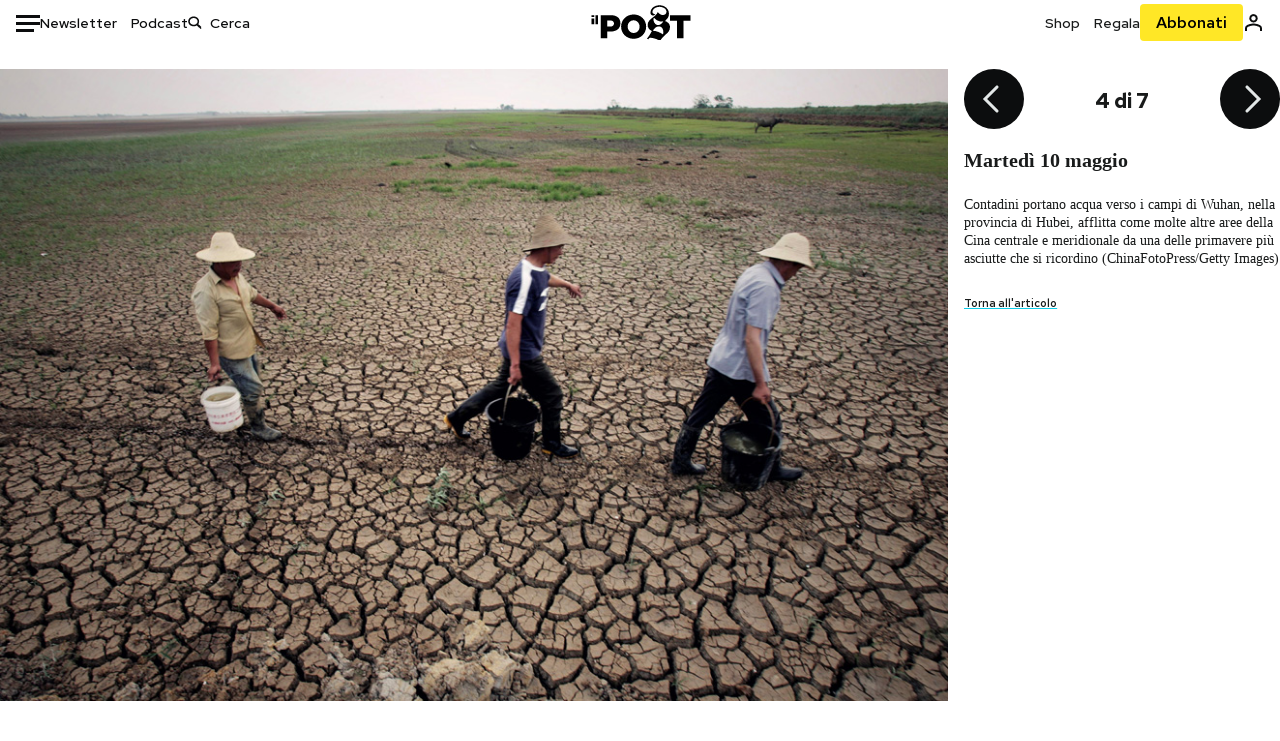

--- FILE ---
content_type: text/html; charset=utf-8
request_url: https://www.google.com/recaptcha/api2/aframe
body_size: 183
content:
<!DOCTYPE HTML><html><head><meta http-equiv="content-type" content="text/html; charset=UTF-8"></head><body><script nonce="VmzyzvHNsmSalfnY57ImLA">/** Anti-fraud and anti-abuse applications only. See google.com/recaptcha */ try{var clients={'sodar':'https://pagead2.googlesyndication.com/pagead/sodar?'};window.addEventListener("message",function(a){try{if(a.source===window.parent){var b=JSON.parse(a.data);var c=clients[b['id']];if(c){var d=document.createElement('img');d.src=c+b['params']+'&rc='+(localStorage.getItem("rc::a")?sessionStorage.getItem("rc::b"):"");window.document.body.appendChild(d);sessionStorage.setItem("rc::e",parseInt(sessionStorage.getItem("rc::e")||0)+1);localStorage.setItem("rc::h",'1769158360572');}}}catch(b){}});window.parent.postMessage("_grecaptcha_ready", "*");}catch(b){}</script></body></html>